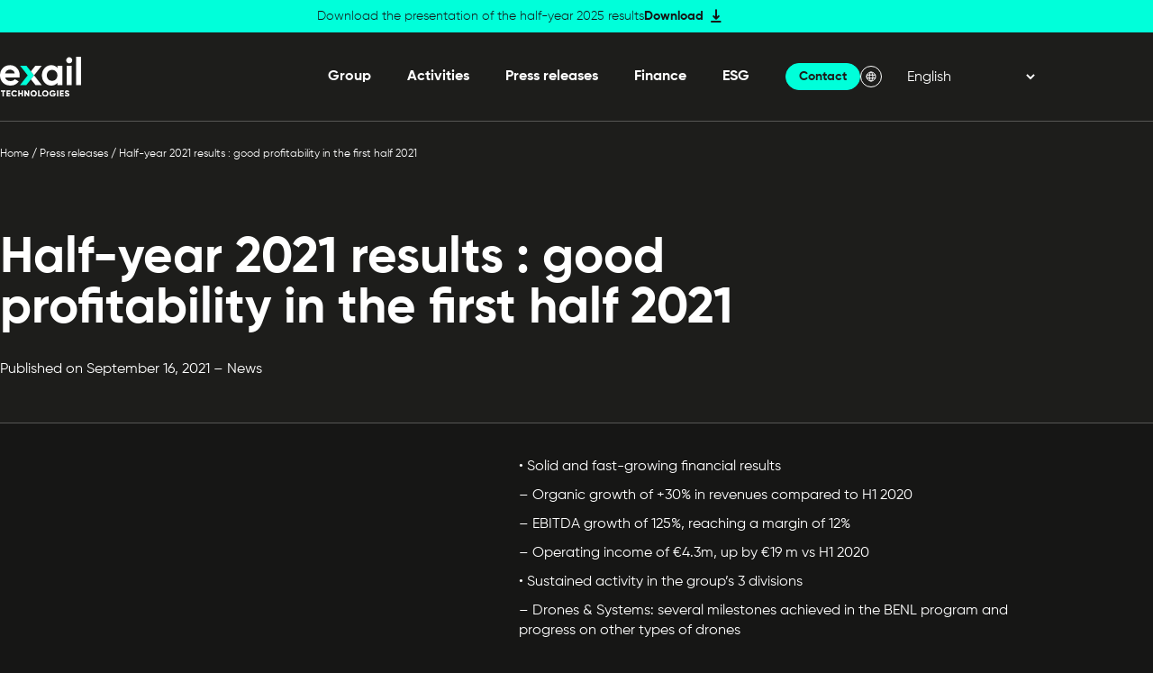

--- FILE ---
content_type: text/html; charset=UTF-8
request_url: https://www.exail-technologies.com/half-year-2021-results-good-profitability-in-the-first-half-2021/
body_size: 13178
content:
<!DOCTYPE html>
<html class="no-js" lang="en-US">
	<head>

		<meta charset="UTF-8"/>

<meta http-equiv="X-UA-Compatible" content="IE=edge"/>

<meta name="viewport" content="width=device-width, initial-scale=1.0"/> <meta name='robots' content='index, follow, max-image-preview:large, max-snippet:-1, max-video-preview:-1' />

	<!-- This site is optimized with the Yoast SEO plugin v26.8 - https://yoast.com/product/yoast-seo-wordpress/ -->
	<title>Half-year 2021 results : good profitability in the first half 2021 - Exail Technologies</title>
<link data-rocket-prefetch href="https://static.axept.io" rel="dns-prefetch">
<link data-rocket-prefetch href="https://www.googletagmanager.com" rel="dns-prefetch">
<link crossorigin data-rocket-preload as="font" href="https://www.exail-technologies.com/wp-content/themes/Starter/assets/fonts/Gilroy/Gilroy-Light.ttf" rel="preload"><link rel="preload" data-rocket-preload as="image" href="https://www.exail-technologies.com/wp-content/uploads/2022/12/exailtechnologieslogo-hug.svg" fetchpriority="high">
	<link rel="canonical" href="https://www.exail-technologies.com/half-year-2021-results-good-profitability-in-the-first-half-2021/" />
	<meta property="og:locale" content="en_US" />
	<meta property="og:type" content="article" />
	<meta property="og:title" content="Half-year 2021 results : good profitability in the first half 2021 - Exail Technologies" />
	<meta property="og:description" content="• Solid and fast-growing financial results &#8211; Organic growth of +30% in revenues compared to H1 2020 &#8211; EBITDA growth of 125%, reaching a margin of 12% &#8211; Operating income of €4.3m, up by €19 m vs H1 2020 • Sustained activity in the group&#8217;s 3 divisions &#8211; Drones &amp; Systems: several milestones achieved in [&hellip;]" />
	<meta property="og:url" content="https://www.exail-technologies.com/half-year-2021-results-good-profitability-in-the-first-half-2021/" />
	<meta property="og:site_name" content="Exail Technologies" />
	<meta property="article:published_time" content="2021-09-16T13:45:23+00:00" />
	<meta name="author" content="Le_Petit_Garage" />
	<meta name="twitter:card" content="summary_large_image" />
	<meta name="twitter:label1" content="Written by" />
	<meta name="twitter:data1" content="Le_Petit_Garage" />
	<meta name="twitter:label2" content="Est. reading time" />
	<meta name="twitter:data2" content="1 minute" />
	<script type="application/ld+json" class="yoast-schema-graph">{"@context":"https://schema.org","@graph":[{"@type":"Article","@id":"https://www.exail-technologies.com/half-year-2021-results-good-profitability-in-the-first-half-2021/#article","isPartOf":{"@id":"https://www.exail-technologies.com/half-year-2021-results-good-profitability-in-the-first-half-2021/"},"author":{"name":"Le_Petit_Garage","@id":"https://www.exail-technologies.com/#/schema/person/9bb09e9f7c95149e42a25f484d91cf5c"},"headline":"Half-year 2021 results : good profitability in the first half 2021","datePublished":"2021-09-16T13:45:23+00:00","mainEntityOfPage":{"@id":"https://www.exail-technologies.com/half-year-2021-results-good-profitability-in-the-first-half-2021/"},"wordCount":121,"commentCount":0,"publisher":{"@id":"https://www.exail-technologies.com/#organization"},"inLanguage":"en-US"},{"@type":"WebPage","@id":"https://www.exail-technologies.com/half-year-2021-results-good-profitability-in-the-first-half-2021/","url":"https://www.exail-technologies.com/half-year-2021-results-good-profitability-in-the-first-half-2021/","name":"Half-year 2021 results : good profitability in the first half 2021 - Exail Technologies","isPartOf":{"@id":"https://www.exail-technologies.com/#website"},"datePublished":"2021-09-16T13:45:23+00:00","breadcrumb":{"@id":"https://www.exail-technologies.com/half-year-2021-results-good-profitability-in-the-first-half-2021/#breadcrumb"},"inLanguage":"en-US","potentialAction":[{"@type":"ReadAction","target":["https://www.exail-technologies.com/half-year-2021-results-good-profitability-in-the-first-half-2021/"]}]},{"@type":"BreadcrumbList","@id":"https://www.exail-technologies.com/half-year-2021-results-good-profitability-in-the-first-half-2021/#breadcrumb","itemListElement":[{"@type":"ListItem","position":1,"name":"Home","item":"https://www.exail-technologies.com/"},{"@type":"ListItem","position":2,"name":"Press releases","item":"https://www.exail-technologies.com/news/"},{"@type":"ListItem","position":3,"name":"Half-year 2021 results : good profitability in the first half 2021"}]},{"@type":"WebSite","@id":"https://www.exail-technologies.com/#website","url":"https://www.exail-technologies.com/","name":"Exail Technologies","description":"","publisher":{"@id":"https://www.exail-technologies.com/#organization"},"potentialAction":[{"@type":"SearchAction","target":{"@type":"EntryPoint","urlTemplate":"https://www.exail-technologies.com/?s={search_term_string}"},"query-input":{"@type":"PropertyValueSpecification","valueRequired":true,"valueName":"search_term_string"}}],"inLanguage":"en-US"},{"@type":"Organization","@id":"https://www.exail-technologies.com/#organization","name":"Exail Technologies","url":"https://www.exail-technologies.com/","logo":{"@type":"ImageObject","inLanguage":"en-US","@id":"https://www.exail-technologies.com/#/schema/logo/image/","url":"https://www.exail-technologies.com/wp-content/uploads/2022/10/exail-logo-sq.jpg","contentUrl":"https://www.exail-technologies.com/wp-content/uploads/2022/10/exail-logo-sq.jpg","width":1024,"height":1024,"caption":"Exail Technologies"},"image":{"@id":"https://www.exail-technologies.com/#/schema/logo/image/"},"sameAs":["https://www.linkedin.com/company/groupe-gorg/"]},{"@type":"Person","@id":"https://www.exail-technologies.com/#/schema/person/9bb09e9f7c95149e42a25f484d91cf5c","name":"Le_Petit_Garage","image":{"@type":"ImageObject","inLanguage":"en-US","@id":"https://www.exail-technologies.com/#/schema/person/image/","url":"https://secure.gravatar.com/avatar/45d399e473f91a4947ada7cd4a7e9f66e5364c910347c61d54db90dda752ff00?s=96&d=mm&r=g","contentUrl":"https://secure.gravatar.com/avatar/45d399e473f91a4947ada7cd4a7e9f66e5364c910347c61d54db90dda752ff00?s=96&d=mm&r=g","caption":"Le_Petit_Garage"},"sameAs":["https://www.exail-technologies.com"],"url":"https://www.exail-technologies.com"}]}</script>
	<!-- / Yoast SEO plugin. -->



<style id='wp-img-auto-sizes-contain-inline-css'>
img:is([sizes=auto i],[sizes^="auto," i]){contain-intrinsic-size:3000px 1500px}
/*# sourceURL=wp-img-auto-sizes-contain-inline-css */
</style>
<link rel='stylesheet' id='formidable-css' href='https://www.exail-technologies.com/wp-content/plugins/formidable/css/formidableforms.css?ver=1191334' media='all' />
<style id='wp-block-library-inline-css'>
:root{--wp-block-synced-color:#7a00df;--wp-block-synced-color--rgb:122,0,223;--wp-bound-block-color:var(--wp-block-synced-color);--wp-editor-canvas-background:#ddd;--wp-admin-theme-color:#007cba;--wp-admin-theme-color--rgb:0,124,186;--wp-admin-theme-color-darker-10:#006ba1;--wp-admin-theme-color-darker-10--rgb:0,107,160.5;--wp-admin-theme-color-darker-20:#005a87;--wp-admin-theme-color-darker-20--rgb:0,90,135;--wp-admin-border-width-focus:2px}@media (min-resolution:192dpi){:root{--wp-admin-border-width-focus:1.5px}}.wp-element-button{cursor:pointer}:root .has-very-light-gray-background-color{background-color:#eee}:root .has-very-dark-gray-background-color{background-color:#313131}:root .has-very-light-gray-color{color:#eee}:root .has-very-dark-gray-color{color:#313131}:root .has-vivid-green-cyan-to-vivid-cyan-blue-gradient-background{background:linear-gradient(135deg,#00d084,#0693e3)}:root .has-purple-crush-gradient-background{background:linear-gradient(135deg,#34e2e4,#4721fb 50%,#ab1dfe)}:root .has-hazy-dawn-gradient-background{background:linear-gradient(135deg,#faaca8,#dad0ec)}:root .has-subdued-olive-gradient-background{background:linear-gradient(135deg,#fafae1,#67a671)}:root .has-atomic-cream-gradient-background{background:linear-gradient(135deg,#fdd79a,#004a59)}:root .has-nightshade-gradient-background{background:linear-gradient(135deg,#330968,#31cdcf)}:root .has-midnight-gradient-background{background:linear-gradient(135deg,#020381,#2874fc)}:root{--wp--preset--font-size--normal:16px;--wp--preset--font-size--huge:42px}.has-regular-font-size{font-size:1em}.has-larger-font-size{font-size:2.625em}.has-normal-font-size{font-size:var(--wp--preset--font-size--normal)}.has-huge-font-size{font-size:var(--wp--preset--font-size--huge)}.has-text-align-center{text-align:center}.has-text-align-left{text-align:left}.has-text-align-right{text-align:right}.has-fit-text{white-space:nowrap!important}#end-resizable-editor-section{display:none}.aligncenter{clear:both}.items-justified-left{justify-content:flex-start}.items-justified-center{justify-content:center}.items-justified-right{justify-content:flex-end}.items-justified-space-between{justify-content:space-between}.screen-reader-text{border:0;clip-path:inset(50%);height:1px;margin:-1px;overflow:hidden;padding:0;position:absolute;width:1px;word-wrap:normal!important}.screen-reader-text:focus{background-color:#ddd;clip-path:none;color:#444;display:block;font-size:1em;height:auto;left:5px;line-height:normal;padding:15px 23px 14px;text-decoration:none;top:5px;width:auto;z-index:100000}html :where(.has-border-color){border-style:solid}html :where([style*=border-top-color]){border-top-style:solid}html :where([style*=border-right-color]){border-right-style:solid}html :where([style*=border-bottom-color]){border-bottom-style:solid}html :where([style*=border-left-color]){border-left-style:solid}html :where([style*=border-width]){border-style:solid}html :where([style*=border-top-width]){border-top-style:solid}html :where([style*=border-right-width]){border-right-style:solid}html :where([style*=border-bottom-width]){border-bottom-style:solid}html :where([style*=border-left-width]){border-left-style:solid}html :where(img[class*=wp-image-]){height:auto;max-width:100%}:where(figure){margin:0 0 1em}html :where(.is-position-sticky){--wp-admin--admin-bar--position-offset:var(--wp-admin--admin-bar--height,0px)}@media screen and (max-width:600px){html :where(.is-position-sticky){--wp-admin--admin-bar--position-offset:0px}}

/*# sourceURL=wp-block-library-inline-css */
</style><style id='wp-block-button-inline-css'>
.wp-block-button__link{align-content:center;box-sizing:border-box;cursor:pointer;display:inline-block;height:100%;text-align:center;word-break:break-word}.wp-block-button__link.aligncenter{text-align:center}.wp-block-button__link.alignright{text-align:right}:where(.wp-block-button__link){border-radius:9999px;box-shadow:none;padding:calc(.667em + 2px) calc(1.333em + 2px);text-decoration:none}.wp-block-button[style*=text-decoration] .wp-block-button__link{text-decoration:inherit}.wp-block-buttons>.wp-block-button.has-custom-width{max-width:none}.wp-block-buttons>.wp-block-button.has-custom-width .wp-block-button__link{width:100%}.wp-block-buttons>.wp-block-button.has-custom-font-size .wp-block-button__link{font-size:inherit}.wp-block-buttons>.wp-block-button.wp-block-button__width-25{width:calc(25% - var(--wp--style--block-gap, .5em)*.75)}.wp-block-buttons>.wp-block-button.wp-block-button__width-50{width:calc(50% - var(--wp--style--block-gap, .5em)*.5)}.wp-block-buttons>.wp-block-button.wp-block-button__width-75{width:calc(75% - var(--wp--style--block-gap, .5em)*.25)}.wp-block-buttons>.wp-block-button.wp-block-button__width-100{flex-basis:100%;width:100%}.wp-block-buttons.is-vertical>.wp-block-button.wp-block-button__width-25{width:25%}.wp-block-buttons.is-vertical>.wp-block-button.wp-block-button__width-50{width:50%}.wp-block-buttons.is-vertical>.wp-block-button.wp-block-button__width-75{width:75%}.wp-block-button.is-style-squared,.wp-block-button__link.wp-block-button.is-style-squared{border-radius:0}.wp-block-button.no-border-radius,.wp-block-button__link.no-border-radius{border-radius:0!important}:root :where(.wp-block-button .wp-block-button__link.is-style-outline),:root :where(.wp-block-button.is-style-outline>.wp-block-button__link){border:2px solid;padding:.667em 1.333em}:root :where(.wp-block-button .wp-block-button__link.is-style-outline:not(.has-text-color)),:root :where(.wp-block-button.is-style-outline>.wp-block-button__link:not(.has-text-color)){color:currentColor}:root :where(.wp-block-button .wp-block-button__link.is-style-outline:not(.has-background)),:root :where(.wp-block-button.is-style-outline>.wp-block-button__link:not(.has-background)){background-color:initial;background-image:none}
/*# sourceURL=https://www.exail-technologies.com/wp-includes/blocks/button/style.min.css */
</style>
<style id='wp-block-buttons-inline-css'>
.wp-block-buttons{box-sizing:border-box}.wp-block-buttons.is-vertical{flex-direction:column}.wp-block-buttons.is-vertical>.wp-block-button:last-child{margin-bottom:0}.wp-block-buttons>.wp-block-button{display:inline-block;margin:0}.wp-block-buttons.is-content-justification-left{justify-content:flex-start}.wp-block-buttons.is-content-justification-left.is-vertical{align-items:flex-start}.wp-block-buttons.is-content-justification-center{justify-content:center}.wp-block-buttons.is-content-justification-center.is-vertical{align-items:center}.wp-block-buttons.is-content-justification-right{justify-content:flex-end}.wp-block-buttons.is-content-justification-right.is-vertical{align-items:flex-end}.wp-block-buttons.is-content-justification-space-between{justify-content:space-between}.wp-block-buttons.aligncenter{text-align:center}.wp-block-buttons:not(.is-content-justification-space-between,.is-content-justification-right,.is-content-justification-left,.is-content-justification-center) .wp-block-button.aligncenter{margin-left:auto;margin-right:auto;width:100%}.wp-block-buttons[style*=text-decoration] .wp-block-button,.wp-block-buttons[style*=text-decoration] .wp-block-button__link{text-decoration:inherit}.wp-block-buttons.has-custom-font-size .wp-block-button__link{font-size:inherit}.wp-block-buttons .wp-block-button__link{width:100%}.wp-block-button.aligncenter{text-align:center}
/*# sourceURL=https://www.exail-technologies.com/wp-includes/blocks/buttons/style.min.css */
</style>
<style id='wp-block-columns-inline-css'>
.wp-block-columns{box-sizing:border-box;display:flex;flex-wrap:wrap!important}@media (min-width:782px){.wp-block-columns{flex-wrap:nowrap!important}}.wp-block-columns{align-items:normal!important}.wp-block-columns.are-vertically-aligned-top{align-items:flex-start}.wp-block-columns.are-vertically-aligned-center{align-items:center}.wp-block-columns.are-vertically-aligned-bottom{align-items:flex-end}@media (max-width:781px){.wp-block-columns:not(.is-not-stacked-on-mobile)>.wp-block-column{flex-basis:100%!important}}@media (min-width:782px){.wp-block-columns:not(.is-not-stacked-on-mobile)>.wp-block-column{flex-basis:0;flex-grow:1}.wp-block-columns:not(.is-not-stacked-on-mobile)>.wp-block-column[style*=flex-basis]{flex-grow:0}}.wp-block-columns.is-not-stacked-on-mobile{flex-wrap:nowrap!important}.wp-block-columns.is-not-stacked-on-mobile>.wp-block-column{flex-basis:0;flex-grow:1}.wp-block-columns.is-not-stacked-on-mobile>.wp-block-column[style*=flex-basis]{flex-grow:0}:where(.wp-block-columns){margin-bottom:1.75em}:where(.wp-block-columns.has-background){padding:1.25em 2.375em}.wp-block-column{flex-grow:1;min-width:0;overflow-wrap:break-word;word-break:break-word}.wp-block-column.is-vertically-aligned-top{align-self:flex-start}.wp-block-column.is-vertically-aligned-center{align-self:center}.wp-block-column.is-vertically-aligned-bottom{align-self:flex-end}.wp-block-column.is-vertically-aligned-stretch{align-self:stretch}.wp-block-column.is-vertically-aligned-bottom,.wp-block-column.is-vertically-aligned-center,.wp-block-column.is-vertically-aligned-top{width:100%}
/*# sourceURL=https://www.exail-technologies.com/wp-includes/blocks/columns/style.min.css */
</style>
<style id='acf-masthead-style-inline-css'>
.masthead{background-color:#1d1d1b}.masthead__breadcrumbs{margin-bottom:clamp(6.25rem,10.2489019034vw,8.75rem)}.masthead__body{border-bottom:.0625rem solid #dbdbdb4d;padding-bottom:clamp(1.875rem,2.9282576867vw,2.5rem);padding-top:1.75rem}.masthead__content{max-width:54rem}.masthead__content:last-child{margin-bottom:0}.masthead__terms{margin-bottom:1.25rem}.masthead__surtitle{margin-bottom:clamp(.8125rem,1.4641288433vw,1.25rem)}.masthead__title{font-size:clamp(2rem,4.39238653vw,3.75rem);line-height:1;margin-bottom:clamp(.625rem,2.196193265vw,1.875rem)}.masthead__description{max-width:40rem}.masthead__footer{border-bottom:.0625rem solid #dbdbdb4d;padding:clamp(1.25rem,2.196193265vw,1.875rem) 0}.masthead__footer__wrapper{display:flex}.masthead__footer__meta{font-weight:300;margin-bottom:0}.masthead__footer__meta span{margin-right:.3125rem}.masthead__footer__meta:first-child{margin-right:2.5rem}.masthead--post .masthead__breadcrumbs{margin-bottom:5rem}.masthead--post .masthead__content{margin-inline:auto}@media (max-width:48.75rem){.masthead__footer__wrapper{flex-direction:column}.masthead__footer__meta:first-child{margin-bottom:.3125rem;margin-right:0}.masthead__footer__meta:last-child{margin-bottom:0}}
/*# sourceURL=https://www.exail-technologies.com/wp-content/themes/Starter/assets/css/blocks/masthead/style.css */
</style>
<style id='global-styles-inline-css'>
:root{--wp--preset--aspect-ratio--square: 1;--wp--preset--aspect-ratio--4-3: 4/3;--wp--preset--aspect-ratio--3-4: 3/4;--wp--preset--aspect-ratio--3-2: 3/2;--wp--preset--aspect-ratio--2-3: 2/3;--wp--preset--aspect-ratio--16-9: 16/9;--wp--preset--aspect-ratio--9-16: 9/16;--wp--preset--color--black: #000000;--wp--preset--color--cyan-bluish-gray: #abb8c3;--wp--preset--color--white: #ffffff;--wp--preset--color--pale-pink: #f78da7;--wp--preset--color--vivid-red: #cf2e2e;--wp--preset--color--luminous-vivid-orange: #ff6900;--wp--preset--color--luminous-vivid-amber: #fcb900;--wp--preset--color--light-green-cyan: #7bdcb5;--wp--preset--color--vivid-green-cyan: #00d084;--wp--preset--color--pale-cyan-blue: #8ed1fc;--wp--preset--color--vivid-cyan-blue: #0693e3;--wp--preset--color--vivid-purple: #9b51e0;--wp--preset--gradient--vivid-cyan-blue-to-vivid-purple: linear-gradient(135deg,rgb(6,147,227) 0%,rgb(155,81,224) 100%);--wp--preset--gradient--light-green-cyan-to-vivid-green-cyan: linear-gradient(135deg,rgb(122,220,180) 0%,rgb(0,208,130) 100%);--wp--preset--gradient--luminous-vivid-amber-to-luminous-vivid-orange: linear-gradient(135deg,rgb(252,185,0) 0%,rgb(255,105,0) 100%);--wp--preset--gradient--luminous-vivid-orange-to-vivid-red: linear-gradient(135deg,rgb(255,105,0) 0%,rgb(207,46,46) 100%);--wp--preset--gradient--very-light-gray-to-cyan-bluish-gray: linear-gradient(135deg,rgb(238,238,238) 0%,rgb(169,184,195) 100%);--wp--preset--gradient--cool-to-warm-spectrum: linear-gradient(135deg,rgb(74,234,220) 0%,rgb(151,120,209) 20%,rgb(207,42,186) 40%,rgb(238,44,130) 60%,rgb(251,105,98) 80%,rgb(254,248,76) 100%);--wp--preset--gradient--blush-light-purple: linear-gradient(135deg,rgb(255,206,236) 0%,rgb(152,150,240) 100%);--wp--preset--gradient--blush-bordeaux: linear-gradient(135deg,rgb(254,205,165) 0%,rgb(254,45,45) 50%,rgb(107,0,62) 100%);--wp--preset--gradient--luminous-dusk: linear-gradient(135deg,rgb(255,203,112) 0%,rgb(199,81,192) 50%,rgb(65,88,208) 100%);--wp--preset--gradient--pale-ocean: linear-gradient(135deg,rgb(255,245,203) 0%,rgb(182,227,212) 50%,rgb(51,167,181) 100%);--wp--preset--gradient--electric-grass: linear-gradient(135deg,rgb(202,248,128) 0%,rgb(113,206,126) 100%);--wp--preset--gradient--midnight: linear-gradient(135deg,rgb(2,3,129) 0%,rgb(40,116,252) 100%);--wp--preset--font-size--small: 13px;--wp--preset--font-size--medium: 20px;--wp--preset--font-size--large: 36px;--wp--preset--font-size--x-large: 42px;--wp--preset--spacing--20: 0.44rem;--wp--preset--spacing--30: 0.67rem;--wp--preset--spacing--40: 1rem;--wp--preset--spacing--50: 1.5rem;--wp--preset--spacing--60: 2.25rem;--wp--preset--spacing--70: 3.38rem;--wp--preset--spacing--80: 5.06rem;--wp--preset--shadow--natural: 6px 6px 9px rgba(0, 0, 0, 0.2);--wp--preset--shadow--deep: 12px 12px 50px rgba(0, 0, 0, 0.4);--wp--preset--shadow--sharp: 6px 6px 0px rgba(0, 0, 0, 0.2);--wp--preset--shadow--outlined: 6px 6px 0px -3px rgb(255, 255, 255), 6px 6px rgb(0, 0, 0);--wp--preset--shadow--crisp: 6px 6px 0px rgb(0, 0, 0);}:root { --wp--style--global--content-size: 864px;--wp--style--global--wide-size: 1320px; }:where(body) { margin: 0; }.wp-site-blocks > .alignleft { float: left; margin-right: 2em; }.wp-site-blocks > .alignright { float: right; margin-left: 2em; }.wp-site-blocks > .aligncenter { justify-content: center; margin-left: auto; margin-right: auto; }:where(.is-layout-flex){gap: 0.5em;}:where(.is-layout-grid){gap: 0.5em;}.is-layout-flow > .alignleft{float: left;margin-inline-start: 0;margin-inline-end: 2em;}.is-layout-flow > .alignright{float: right;margin-inline-start: 2em;margin-inline-end: 0;}.is-layout-flow > .aligncenter{margin-left: auto !important;margin-right: auto !important;}.is-layout-constrained > .alignleft{float: left;margin-inline-start: 0;margin-inline-end: 2em;}.is-layout-constrained > .alignright{float: right;margin-inline-start: 2em;margin-inline-end: 0;}.is-layout-constrained > .aligncenter{margin-left: auto !important;margin-right: auto !important;}.is-layout-constrained > :where(:not(.alignleft):not(.alignright):not(.alignfull)){max-width: var(--wp--style--global--content-size);margin-left: auto !important;margin-right: auto !important;}.is-layout-constrained > .alignwide{max-width: var(--wp--style--global--wide-size);}body .is-layout-flex{display: flex;}.is-layout-flex{flex-wrap: wrap;align-items: center;}.is-layout-flex > :is(*, div){margin: 0;}body .is-layout-grid{display: grid;}.is-layout-grid > :is(*, div){margin: 0;}body{padding-top: 0px;padding-right: 0px;padding-bottom: 0px;padding-left: 0px;}a:where(:not(.wp-element-button)){text-decoration: underline;}:root :where(.wp-element-button, .wp-block-button__link){background-color: #32373c;border-width: 0;color: #fff;font-family: inherit;font-size: inherit;font-style: inherit;font-weight: inherit;letter-spacing: inherit;line-height: inherit;padding-top: calc(0.667em + 2px);padding-right: calc(1.333em + 2px);padding-bottom: calc(0.667em + 2px);padding-left: calc(1.333em + 2px);text-decoration: none;text-transform: inherit;}.has-black-color{color: var(--wp--preset--color--black) !important;}.has-cyan-bluish-gray-color{color: var(--wp--preset--color--cyan-bluish-gray) !important;}.has-white-color{color: var(--wp--preset--color--white) !important;}.has-pale-pink-color{color: var(--wp--preset--color--pale-pink) !important;}.has-vivid-red-color{color: var(--wp--preset--color--vivid-red) !important;}.has-luminous-vivid-orange-color{color: var(--wp--preset--color--luminous-vivid-orange) !important;}.has-luminous-vivid-amber-color{color: var(--wp--preset--color--luminous-vivid-amber) !important;}.has-light-green-cyan-color{color: var(--wp--preset--color--light-green-cyan) !important;}.has-vivid-green-cyan-color{color: var(--wp--preset--color--vivid-green-cyan) !important;}.has-pale-cyan-blue-color{color: var(--wp--preset--color--pale-cyan-blue) !important;}.has-vivid-cyan-blue-color{color: var(--wp--preset--color--vivid-cyan-blue) !important;}.has-vivid-purple-color{color: var(--wp--preset--color--vivid-purple) !important;}.has-black-background-color{background-color: var(--wp--preset--color--black) !important;}.has-cyan-bluish-gray-background-color{background-color: var(--wp--preset--color--cyan-bluish-gray) !important;}.has-white-background-color{background-color: var(--wp--preset--color--white) !important;}.has-pale-pink-background-color{background-color: var(--wp--preset--color--pale-pink) !important;}.has-vivid-red-background-color{background-color: var(--wp--preset--color--vivid-red) !important;}.has-luminous-vivid-orange-background-color{background-color: var(--wp--preset--color--luminous-vivid-orange) !important;}.has-luminous-vivid-amber-background-color{background-color: var(--wp--preset--color--luminous-vivid-amber) !important;}.has-light-green-cyan-background-color{background-color: var(--wp--preset--color--light-green-cyan) !important;}.has-vivid-green-cyan-background-color{background-color: var(--wp--preset--color--vivid-green-cyan) !important;}.has-pale-cyan-blue-background-color{background-color: var(--wp--preset--color--pale-cyan-blue) !important;}.has-vivid-cyan-blue-background-color{background-color: var(--wp--preset--color--vivid-cyan-blue) !important;}.has-vivid-purple-background-color{background-color: var(--wp--preset--color--vivid-purple) !important;}.has-black-border-color{border-color: var(--wp--preset--color--black) !important;}.has-cyan-bluish-gray-border-color{border-color: var(--wp--preset--color--cyan-bluish-gray) !important;}.has-white-border-color{border-color: var(--wp--preset--color--white) !important;}.has-pale-pink-border-color{border-color: var(--wp--preset--color--pale-pink) !important;}.has-vivid-red-border-color{border-color: var(--wp--preset--color--vivid-red) !important;}.has-luminous-vivid-orange-border-color{border-color: var(--wp--preset--color--luminous-vivid-orange) !important;}.has-luminous-vivid-amber-border-color{border-color: var(--wp--preset--color--luminous-vivid-amber) !important;}.has-light-green-cyan-border-color{border-color: var(--wp--preset--color--light-green-cyan) !important;}.has-vivid-green-cyan-border-color{border-color: var(--wp--preset--color--vivid-green-cyan) !important;}.has-pale-cyan-blue-border-color{border-color: var(--wp--preset--color--pale-cyan-blue) !important;}.has-vivid-cyan-blue-border-color{border-color: var(--wp--preset--color--vivid-cyan-blue) !important;}.has-vivid-purple-border-color{border-color: var(--wp--preset--color--vivid-purple) !important;}.has-vivid-cyan-blue-to-vivid-purple-gradient-background{background: var(--wp--preset--gradient--vivid-cyan-blue-to-vivid-purple) !important;}.has-light-green-cyan-to-vivid-green-cyan-gradient-background{background: var(--wp--preset--gradient--light-green-cyan-to-vivid-green-cyan) !important;}.has-luminous-vivid-amber-to-luminous-vivid-orange-gradient-background{background: var(--wp--preset--gradient--luminous-vivid-amber-to-luminous-vivid-orange) !important;}.has-luminous-vivid-orange-to-vivid-red-gradient-background{background: var(--wp--preset--gradient--luminous-vivid-orange-to-vivid-red) !important;}.has-very-light-gray-to-cyan-bluish-gray-gradient-background{background: var(--wp--preset--gradient--very-light-gray-to-cyan-bluish-gray) !important;}.has-cool-to-warm-spectrum-gradient-background{background: var(--wp--preset--gradient--cool-to-warm-spectrum) !important;}.has-blush-light-purple-gradient-background{background: var(--wp--preset--gradient--blush-light-purple) !important;}.has-blush-bordeaux-gradient-background{background: var(--wp--preset--gradient--blush-bordeaux) !important;}.has-luminous-dusk-gradient-background{background: var(--wp--preset--gradient--luminous-dusk) !important;}.has-pale-ocean-gradient-background{background: var(--wp--preset--gradient--pale-ocean) !important;}.has-electric-grass-gradient-background{background: var(--wp--preset--gradient--electric-grass) !important;}.has-midnight-gradient-background{background: var(--wp--preset--gradient--midnight) !important;}.has-small-font-size{font-size: var(--wp--preset--font-size--small) !important;}.has-medium-font-size{font-size: var(--wp--preset--font-size--medium) !important;}.has-large-font-size{font-size: var(--wp--preset--font-size--large) !important;}.has-x-large-font-size{font-size: var(--wp--preset--font-size--x-large) !important;}
:where(.wp-block-columns.is-layout-flex){gap: 2em;}:where(.wp-block-columns.is-layout-grid){gap: 2em;}
/*# sourceURL=global-styles-inline-css */
</style>
<style id='core-block-supports-inline-css'>
.wp-container-core-columns-is-layout-9d6595d7{flex-wrap:nowrap;}
/*# sourceURL=core-block-supports-inline-css */
</style>

<link rel='stylesheet' id='Main_css-css' href='https://www.exail-technologies.com/wp-content/themes/Starter/assets/css/main.css?ver=3' media='all' />
<link rel='stylesheet' id='wp-block-paragraph-css' href='https://www.exail-technologies.com/wp-includes/blocks/paragraph/style.min.css?ver=f04cbf' media='all' />
<script>document.documentElement.className += " js";</script>
<link rel="icon" href="https://www.exail-technologies.com/wp-content/uploads/2022/09/vector.png" sizes="32x32" />
<link rel="icon" href="https://www.exail-technologies.com/wp-content/uploads/2022/09/vector.png" sizes="192x192" />
<link rel="apple-touch-icon" href="https://www.exail-technologies.com/wp-content/uploads/2022/09/vector.png" />
<meta name="msapplication-TileImage" content="https://www.exail-technologies.com/wp-content/uploads/2022/09/vector.png" />
<!-- Google Tag Manager -->
            <script>(function(w,d,s,l,i){w[l]=w[l]||[];w[l].push({'gtm.start':
            new Date().getTime(),event:'gtm.js'});var f=d.getElementsByTagName(s)[0],
            j=d.createElement(s),dl=l!='dataLayer'?'&l='+l:'';j.async=true;j.src=
            'https://www.googletagmanager.com/gtm.js?id='+i+dl;f.parentNode.insertBefore(j,f);
            })(window,document,'script','dataLayer','GTM-N4S8LTM');</script>
            <!-- End Google Tag Manager --><noscript><style id="rocket-lazyload-nojs-css">.rll-youtube-player, [data-lazy-src]{display:none !important;}</style></noscript>

		
	<meta name="generator" content="WP Rocket 3.20.3" data-wpr-features="wpr_defer_js wpr_lazyload_iframes wpr_preconnect_external_domains wpr_auto_preload_fonts wpr_oci wpr_preload_links wpr_desktop" /></head>

	<body class="wp-singular post-template-default single single-post postid-1197 single-format-standard wp-custom-logo wp-theme-Starter">

		<!-- Liens d'évitement -->
<ul class="skip-links" id="evitement">
	<li>
		<a href="#navigation">Skip to navigation</a>
	</li>
	<li>
		<a href="#content">Skip to content</a>
	</li>
</ul>
<!-- /evitement -->

		
	<div  class="alert-banner">

		<div  class="alert-banner__wrapper">

			
				<p>Download the presentation of the half-year 2025 results</p>

			
			
				
						<div  class="wp-block-button alert-banner__link is-style-link-download">
		<a class="wp-block-button__link wp-element-button" href="https://www.exail-technologies.com/wp-content/uploads/2025/09/exail-technologies-h1-2025-results-presentation-1.pdf" target="_self" >
			Download
		</a>
	</div>

			
		</div>

	</div>


		<header  class="header">

	
		<div  class="container">

			<div  class="header__wrapper">

									<div class="header__logo">
						<a href="https://www.exail-technologies.com/" class="custom-logo-link" rel="home"><img width="398" height="193" src="https://www.exail-technologies.com/wp-content/uploads/2022/12/exailtechnologieslogo-hug.svg" class="custom-logo" alt="Exail Technologies" decoding="async" fetchpriority="high" /></a>
					</div>
				
								<nav id="navigation" class="js-primary-menu-wrapper">

						<ul class="menu list-unstyled js-primary-menu">
					<li class="menu__item menu-item menu-item-type-post_type menu-item-object-page menu-item-has-children menu-item-1258">
				<a class="menu__link" target="_self" href="https://www.exail-technologies.com/overview/">
					Group
				</a>


					<ul class="sub-menu list-unstyled">
					<li class="menu-item menu-item-type-post_type menu-item-object-page menu-item-4344">
				<a  target="_self"  href="https://www.exail-technologies.com/overview/">The Group in brief</a>

				
			</li>
					<li class="menu-item menu-item-type-post_type menu-item-object-page menu-item-4346">
				<a  target="_self"  href="https://www.exail-technologies.com/locations/">Locations</a>

				
			</li>
					<li class="menu-item menu-item-type-post_type menu-item-object-page menu-item-4345">
				<a  target="_self"  href="https://www.exail-technologies.com/management/">Management</a>

				
			</li>
					<li class="menu-item menu-item-type-post_type menu-item-object-page menu-item-4348">
				<a  target="_self"  href="https://www.exail-technologies.com/governance/">Governance</a>

				
			</li>
					<li class="menu-item menu-item-type-post_type menu-item-object-page menu-item-4347">
				<a  target="_self"  href="https://www.exail-technologies.com/history/">History</a>

				
			</li>
			</ul>

			</li>
					<li class="menu__item menu-item menu-item-type-post_type menu-item-object-page menu-item-1517">
				<a class="menu__link" target="_self" href="https://www.exail-technologies.com/activities/">
					Activities
				</a>


				
			</li>
					<li class="menu__item menu-item menu-item-type-post_type menu-item-object-page current_page_parent menu-item-1259">
				<a class="menu__link" target="_self" href="https://www.exail-technologies.com/news/">
					Press releases
				</a>


				
			</li>
					<li class="menu__item menu-item menu-item-type-post_type menu-item-object-page menu-item-has-children menu-item-1516">
				<a class="menu__link" target="_self" href="https://www.exail-technologies.com/investors/">
					Finance
				</a>


					<ul class="sub-menu list-unstyled">
					<li class="menu-item menu-item-type-post_type menu-item-object-page menu-item-5067">
				<a  target="_self"  href="https://www.exail-technologies.com/disclaimer/">ODIRNANE Issuance</a>

				
			</li>
					<li class="menu-item menu-item-type-post_type menu-item-object-page menu-item-4353">
				<a  target="_self"  href="https://www.exail-technologies.com/investors/">Investors</a>

				
			</li>
					<li class="menu-item menu-item-type-post_type menu-item-object-page menu-item-4351">
				<a  target="_self"  href="https://www.exail-technologies.com/shareholders/">Shareholders</a>

				
			</li>
					<li class="menu-item menu-item-type-post_type menu-item-object-page menu-item-4349">
				<a  target="_self"  href="https://www.exail-technologies.com/the-share/">The share</a>

				
			</li>
					<li class="menu-item menu-item-type-post_type menu-item-object-page menu-item-4355">
				<a  target="_self"  href="https://www.exail-technologies.com/documents/">Financial information</a>

				
			</li>
					<li class="menu-item menu-item-type-post_type menu-item-object-page menu-item-4350">
				<a  target="_self"  href="https://www.exail-technologies.com/shareholders-meetings/">Shareholders’ meetings</a>

				
			</li>
					<li class="menu-item menu-item-type-post_type menu-item-object-page menu-item-4352">
				<a  target="_self"  href="https://www.exail-technologies.com/informations/">Regulated information</a>

				
			</li>
					<li class="menu-item menu-item-type-post_type menu-item-object-page menu-item-4354">
				<a  target="_self"  href="https://www.exail-technologies.com/agenda-presentations/">Agenda financier</a>

				
			</li>
			</ul>

			</li>
					<li class="menu__item menu-item menu-item-type-post_type menu-item-object-page menu-item-1518">
				<a class="menu__link" target="_self" href="https://www.exail-technologies.com/esg/">
					ESG
				</a>


				
			</li>
							<li class="menu__item">
				<a href="https://www.exail-technologies.com/contact/" class="menu__button btn btn--small">
					Contact
				</a>
			</li>
			</ul>

					<label class="pll-switcher-select-container" for="lang_choice_1">
						<span class="visually-hidden">Menu Langue</span>
						<select name="lang_choice_1" id="lang_choice_1" class="pll-switcher-select">
	<option value="https://www.exail-technologies.com/half-year-2021-results-good-profitability-in-the-first-half-2021/" lang="en-US" selected='selected' data-lang="{&quot;id&quot;:0,&quot;name&quot;:&quot;English&quot;,&quot;slug&quot;:&quot;en&quot;,&quot;dir&quot;:0}">English</option>
	<option value="https://www.exail-technologies.com/fr/" lang="fr-FR" data-lang="{&quot;id&quot;:0,&quot;name&quot;:&quot;Fran\u00e7ais&quot;,&quot;slug&quot;:&quot;fr&quot;,&quot;dir&quot;:0}">Français</option>

</select>
<script>
					document.getElementById( "lang_choice_1" ).addEventListener( "change", function ( event ) { location.href = event.currentTarget.value; } )
				</script>
					</label>

				</nav>

												<button class="toggle nav-toggle mobile-nav-toggle" aria-label="Open menu" data-toggle-target=".menu-modal" data-toggle-body-class="showing-menu-modal" aria-expanded="false" data-set-focus=".close-nav-toggle">
					<span class="icon-burger"></span>
				</button>

			</div>

		</div>


	
</header>

<div  class="menu-modal cover-modal header-footer-group" data-modal-target-string=".menu-modal">

	<div  class="menu-modal-inner modal-inner">

		<div  class="menu-modal__header">

			<div  class="container">

				<a href="https://www.exail-technologies.com/" class="custom-logo-link" rel="home"><img width="398" height="193" src="https://www.exail-technologies.com/wp-content/uploads/2022/12/exailtechnologieslogo-hug.svg" class="custom-logo" alt="Exail Technologies" decoding="async" /></a>

				<button class="toggle close-nav-toggle fill-children-current-color" data-toggle-target=".menu-modal" data-toggle-body-class="showing-menu-modal" aria-expanded="false" data-set-focus=".menu-modal">
					<span class="icon-close"></span>
				</button>
				<!-- .nav-toggle -->

			</div>

		</div>


		<nav class="menu-modal__body" aria-label="Menu Mobile">

			<div class="container">

				
	<ul class="menu list-unstyled js-primary-menu">

		
			

			<li class="menu__item menu-item menu-item-type-post_type menu-item-object-page menu-item-has-children menu-item-1258">

									<button class="menu__link menu__link--" aria-expanded="false" aria-controls="megamenu-1">
						Group
						<span class="icon-arrow-exail menu__icon"></span>
					</button>

					
	<div class="megamenu megamenu--" id="megamenu-1">

		<div class="megamenu__wrapper">

			<button class="megamenu__title">
				<span class="icon-arrow-exail"></span>
				Group
			</button>

			<ul class="megamenu__items list-unstyled">

									
					<li class="megamenu__item menu-item menu-item-type-post_type menu-item-object-page menu-item-4344">

						<a class="megamenu__link" href="https://www.exail-technologies.com/overview/">
							The Group in brief
						</a>

					</li>

									
					<li class="megamenu__item menu-item menu-item-type-post_type menu-item-object-page menu-item-4346">

						<a class="megamenu__link" href="https://www.exail-technologies.com/locations/">
							Locations
						</a>

					</li>

									
					<li class="megamenu__item menu-item menu-item-type-post_type menu-item-object-page menu-item-4345">

						<a class="megamenu__link" href="https://www.exail-technologies.com/management/">
							Management
						</a>

					</li>

									
					<li class="megamenu__item menu-item menu-item-type-post_type menu-item-object-page menu-item-4348">

						<a class="megamenu__link" href="https://www.exail-technologies.com/governance/">
							Governance
						</a>

					</li>

									
					<li class="megamenu__item menu-item menu-item-type-post_type menu-item-object-page menu-item-4347">

						<a class="megamenu__link" href="https://www.exail-technologies.com/history/">
							History
						</a>

					</li>

				
			</ul>

		</div>


	</div>


				

			</li>

		
			

			<li class="menu__item menu-item menu-item-type-post_type menu-item-object-page menu-item-1517">

				
					<a class="menu__link menu__link-- " target="_self" href="https://www.exail-technologies.com/activities/">

						Activities
					</a>

				

			</li>

		
			

			<li class="menu__item menu-item menu-item-type-post_type menu-item-object-page current_page_parent menu-item-1259">

				
					<a class="menu__link menu__link-- " target="_self" href="https://www.exail-technologies.com/news/">

						Press releases
					</a>

				

			</li>

		
			

			<li class="menu__item menu-item menu-item-type-post_type menu-item-object-page menu-item-has-children menu-item-1516">

									<button class="menu__link menu__link--" aria-expanded="false" aria-controls="megamenu-4">
						Finance
						<span class="icon-arrow-exail menu__icon"></span>
					</button>

					
	<div class="megamenu megamenu--" id="megamenu-4">

		<div class="megamenu__wrapper">

			<button class="megamenu__title">
				<span class="icon-arrow-exail"></span>
				Finance
			</button>

			<ul class="megamenu__items list-unstyled">

									
					<li class="megamenu__item menu-item menu-item-type-post_type menu-item-object-page menu-item-5067">

						<a class="megamenu__link" href="https://www.exail-technologies.com/disclaimer/">
							ODIRNANE Issuance
						</a>

					</li>

									
					<li class="megamenu__item menu-item menu-item-type-post_type menu-item-object-page menu-item-4353">

						<a class="megamenu__link" href="https://www.exail-technologies.com/investors/">
							Investors
						</a>

					</li>

									
					<li class="megamenu__item menu-item menu-item-type-post_type menu-item-object-page menu-item-4351">

						<a class="megamenu__link" href="https://www.exail-technologies.com/shareholders/">
							Shareholders
						</a>

					</li>

									
					<li class="megamenu__item menu-item menu-item-type-post_type menu-item-object-page menu-item-4349">

						<a class="megamenu__link" href="https://www.exail-technologies.com/the-share/">
							The share
						</a>

					</li>

									
					<li class="megamenu__item menu-item menu-item-type-post_type menu-item-object-page menu-item-4355">

						<a class="megamenu__link" href="https://www.exail-technologies.com/documents/">
							Financial information
						</a>

					</li>

									
					<li class="megamenu__item menu-item menu-item-type-post_type menu-item-object-page menu-item-4350">

						<a class="megamenu__link" href="https://www.exail-technologies.com/shareholders-meetings/">
							Shareholders’ meetings
						</a>

					</li>

									
					<li class="megamenu__item menu-item menu-item-type-post_type menu-item-object-page menu-item-4352">

						<a class="megamenu__link" href="https://www.exail-technologies.com/informations/">
							Regulated information
						</a>

					</li>

									
					<li class="megamenu__item menu-item menu-item-type-post_type menu-item-object-page menu-item-4354">

						<a class="megamenu__link" href="https://www.exail-technologies.com/agenda-presentations/">
							Agenda financier
						</a>

					</li>

				
			</ul>

		</div>


	</div>


				

			</li>

		
			

			<li class="menu__item menu-item menu-item-type-post_type menu-item-object-page menu-item-1518">

				
					<a class="menu__link menu__link-- " target="_self" href="https://www.exail-technologies.com/esg/">

						ESG
					</a>

				

			</li>

		
	</ul>


			</div>

		</nav>

		<div  class="menu-modal__footer">

			<div class="container">

				
					<div class="menu-modal__contact">

						<a href="https://www.exail-technologies.com/contact/" class="btn">
							Contact us
						</a>

					</div>

				
				<div class="menu-modal__lang">
					<label class="pll-switcher-select-container" for="lang_choice_2">
							<span class="visually-hidden">Menu Langue</span>
						<select name="lang_choice_2" id="lang_choice_2" class="pll-switcher-select">
	<option value="https://www.exail-technologies.com/half-year-2021-results-good-profitability-in-the-first-half-2021/" lang="en-US" selected='selected' data-lang="{&quot;id&quot;:0,&quot;name&quot;:&quot;English&quot;,&quot;slug&quot;:&quot;en&quot;,&quot;dir&quot;:0}">English</option>
	<option value="https://www.exail-technologies.com/fr/" lang="fr-FR" data-lang="{&quot;id&quot;:0,&quot;name&quot;:&quot;Fran\u00e7ais&quot;,&quot;slug&quot;:&quot;fr&quot;,&quot;dir&quot;:0}">Français</option>

</select>
<script>
					document.getElementById( "lang_choice_2" ).addEventListener( "change", function ( event ) { location.href = event.currentTarget.value; } )
				</script>
					</label>
				</div>

			</div>

		</div>


	</div>


</div>

		<div  id="content" role="main" class="content">

				<article  class="post post-type-post page-single" id="post-1197">

		<div  class="post-inner">

			<div
				class="entry-content">
								<div class="masthead masthead--post alignfull" id="block_cd65df347ece2eb0cc27e95eac8cbd79">

	<div class="masthead__body">

		<div class="container">

			<div class="masthead__breadcrumbs">
					<div class="breadcrumbs">
		<span><span><a href="https://www.exail-technologies.com/">Home</a></span> / <span><a href="https://www.exail-technologies.com/news/">Press releases</a></span> / <span class="breadcrumb_last" aria-current="page">Half-year 2021 results : good profitability in the first half 2021</span></span>
	</div>
			</div>

			<div class="masthead__content">

				
				
				<h1 class="masthead__title">Half-year 2021 results : good profitability in the first half 2021</h1>

				
									<p class="masthead__publication">Published on September 16, 2021 &#8211; News</p>
				
			</div>

		</div>

	</div>


	

</div>
<div class="wp-block-columns is-layout-flex wp-container-core-columns-is-layout-9d6595d7 wp-block-columns-is-layout-flex"><div class="wp-block-column is-layout-flow wp-block-column-is-layout-flow"></div><div class="wp-block-column is-layout-flow wp-block-column-is-layout-flow"><p>• Solid and fast-growing financial results</p><p>&#8211; Organic growth of +30% in revenues compared to H1 2020</p><p>&#8211; EBITDA growth of 125%, reaching a margin of 12%</p><p>&#8211; Operating income of €4.3m, up by €19 m vs H1 2020</p><p></p><p>• Sustained activity in the group&#8217;s 3 divisions</p><p>&#8211; Drones &amp; Systems: several milestones achieved in the BENL program and progress on other types of drones</p><p>&#8211; 3D Printing: a successful operational transformation</p><p>&#8211; Engineering &amp; Protection Systems: order intake up +10%.</p><p></p><p>• Solid perspectives and revising guidance 2021 upwards</p><p>&#8211; Backlog of €600 million well renewed</p><p>&#8211; 2021 guidance revised upwards: &gt;15% organic growth in revenue (i.e &gt; €265 million) and profitability level to be maintained over the rest of the year.</p><div class="wp-block-buttons is-layout-flex wp-block-buttons-is-layout-flex"><div class="wp-block-button is-style-link-secondary"><a class="wp-block-button__link wp-element-button" href="https://www.exail-technologies.com/wp-content/uploads/2022/12/CP_Groupe-Gorge-H1-2021_UK.pdf" target="_blank" rel="noreferrer noopener">Read the press release</a></div></div></div></div>
			</div>
			<!-- /.entry-content -->

		</div>
		<!-- /.post-inner -->

	</article>
	<!-- /article -->

		</div>

		
			<footer >

	
	<div  class="prefooter">

		<div  class="container --medium">

							<p class="h1 prefooter__title">Contact us</p>

			
							<div class="prefooter__description">For any information or request, please contact us.</div>
			
							<a href="https://www.exail-technologies.com/contact/" class="btn prefooter__link">Contact us</a>
			
		</div>

	</div>


	<div  class="footer">

		<div class="container">

			<div class="footer__wrapper">

				<div class="footer__logo">
					<a href="https://www.exail-technologies.com/" class="custom-logo-link" rel="home"><img width="398" height="193" src="https://www.exail-technologies.com/wp-content/uploads/2022/12/exailtechnologieslogo-hug.svg" class="custom-logo" alt="Exail Technologies" decoding="async" /></a>
				</div>


				<div class="footer__content">

					
						<div class="footer__social">

							<p class="footer__social__title">Follow us</p>

							<ul class="list-unstyled footer__social__items">

								
									<li class="footer__social__item">

										<a href="https://www.linkedin.com/company/groupe-gorg%C3%A9/" class="social-button" target="_blank" rel="noopener noreferrer">
	<span class="icon-linkedin social-button__icon"></span>
	<span class="visually-hidden">linkedin</span>
</a>

									</li>

								
							</ul>

						</div>

					

					<nav class="footer__legal__menu" aria-label="Legal menu">

						<ul class="footer__legal__items list-unstyled">

							
								<li class="footer__legal__item menu-item menu-item-type-post_type menu-item-object-page menu-item-40">

									<a href="https://www.exail-technologies.com/legal-information/" class="footer__legal__link" target="_self">
										Legal information
									</a>

								</li>

							
								<li class="footer__legal__item menu-item menu-item-type-post_type menu-item-object-page menu-item-1523">

									<a href="https://www.exail-technologies.com/condition-of-use/" class="footer__legal__link" target="_self">
										Conditions of use
									</a>

								</li>

							
								<li class="footer__legal__item menu-item menu-item-type-post_type menu-item-object-page menu-item-privacy-policy menu-item-1522">

									<a href="https://www.exail-technologies.com/data-privacy/" class="footer__legal__link" target="_self">
										Data privacy
									</a>

								</li>

							
								<li class="footer__legal__item axeptio-cookies menu-item menu-item-type-custom menu-item-object-custom menu-item-627">

									<a href="" class="footer__legal__link" target="_self">
										Cookies settings
									</a>

								</li>

							
						</ul>

					</nav>

				</div>

			</div>

		</div>

	</div>

</footer>

			<script type="speculationrules">
{"prefetch":[{"source":"document","where":{"and":[{"href_matches":"/*"},{"not":{"href_matches":["/wp-*.php","/wp-admin/*","/wp-content/uploads/*","/wp-content/*","/wp-content/plugins/*","/wp-content/themes/Starter/*","/*\\?(.+)"]}},{"not":{"selector_matches":"a[rel~=\"nofollow\"]"}},{"not":{"selector_matches":".no-prefetch, .no-prefetch a"}}]},"eagerness":"conservative"}]}
</script>
<script id="pll_cookie_script-js-after">
(function() {
				var expirationDate = new Date();
				expirationDate.setTime( expirationDate.getTime() + 31536000 * 1000 );
				document.cookie = "pll_language=en; expires=" + expirationDate.toUTCString() + "; path=/; secure; SameSite=Lax";
			}());

//# sourceURL=pll_cookie_script-js-after
</script>
<script id="rocket-browser-checker-js-after">
"use strict";var _createClass=function(){function defineProperties(target,props){for(var i=0;i<props.length;i++){var descriptor=props[i];descriptor.enumerable=descriptor.enumerable||!1,descriptor.configurable=!0,"value"in descriptor&&(descriptor.writable=!0),Object.defineProperty(target,descriptor.key,descriptor)}}return function(Constructor,protoProps,staticProps){return protoProps&&defineProperties(Constructor.prototype,protoProps),staticProps&&defineProperties(Constructor,staticProps),Constructor}}();function _classCallCheck(instance,Constructor){if(!(instance instanceof Constructor))throw new TypeError("Cannot call a class as a function")}var RocketBrowserCompatibilityChecker=function(){function RocketBrowserCompatibilityChecker(options){_classCallCheck(this,RocketBrowserCompatibilityChecker),this.passiveSupported=!1,this._checkPassiveOption(this),this.options=!!this.passiveSupported&&options}return _createClass(RocketBrowserCompatibilityChecker,[{key:"_checkPassiveOption",value:function(self){try{var options={get passive(){return!(self.passiveSupported=!0)}};window.addEventListener("test",null,options),window.removeEventListener("test",null,options)}catch(err){self.passiveSupported=!1}}},{key:"initRequestIdleCallback",value:function(){!1 in window&&(window.requestIdleCallback=function(cb){var start=Date.now();return setTimeout(function(){cb({didTimeout:!1,timeRemaining:function(){return Math.max(0,50-(Date.now()-start))}})},1)}),!1 in window&&(window.cancelIdleCallback=function(id){return clearTimeout(id)})}},{key:"isDataSaverModeOn",value:function(){return"connection"in navigator&&!0===navigator.connection.saveData}},{key:"supportsLinkPrefetch",value:function(){var elem=document.createElement("link");return elem.relList&&elem.relList.supports&&elem.relList.supports("prefetch")&&window.IntersectionObserver&&"isIntersecting"in IntersectionObserverEntry.prototype}},{key:"isSlowConnection",value:function(){return"connection"in navigator&&"effectiveType"in navigator.connection&&("2g"===navigator.connection.effectiveType||"slow-2g"===navigator.connection.effectiveType)}}]),RocketBrowserCompatibilityChecker}();
//# sourceURL=rocket-browser-checker-js-after
</script>
<script id="rocket-preload-links-js-extra">
var RocketPreloadLinksConfig = {"excludeUris":"/|/(?:.+/)?feed(?:/(?:.+/?)?)?$|/(?:.+/)?embed/|/(index.php/)?(.*)wp-json(/.*|$)|/refer/|/go/|/recommend/|/recommends/","usesTrailingSlash":"1","imageExt":"jpg|jpeg|gif|png|tiff|bmp|webp|avif|pdf|doc|docx|xls|xlsx|php","fileExt":"jpg|jpeg|gif|png|tiff|bmp|webp|avif|pdf|doc|docx|xls|xlsx|php|html|htm","siteUrl":"https://www.exail-technologies.com","onHoverDelay":"100","rateThrottle":"3"};
//# sourceURL=rocket-preload-links-js-extra
</script>
<script id="rocket-preload-links-js-after">
(function() {
"use strict";var r="function"==typeof Symbol&&"symbol"==typeof Symbol.iterator?function(e){return typeof e}:function(e){return e&&"function"==typeof Symbol&&e.constructor===Symbol&&e!==Symbol.prototype?"symbol":typeof e},e=function(){function i(e,t){for(var n=0;n<t.length;n++){var i=t[n];i.enumerable=i.enumerable||!1,i.configurable=!0,"value"in i&&(i.writable=!0),Object.defineProperty(e,i.key,i)}}return function(e,t,n){return t&&i(e.prototype,t),n&&i(e,n),e}}();function i(e,t){if(!(e instanceof t))throw new TypeError("Cannot call a class as a function")}var t=function(){function n(e,t){i(this,n),this.browser=e,this.config=t,this.options=this.browser.options,this.prefetched=new Set,this.eventTime=null,this.threshold=1111,this.numOnHover=0}return e(n,[{key:"init",value:function(){!this.browser.supportsLinkPrefetch()||this.browser.isDataSaverModeOn()||this.browser.isSlowConnection()||(this.regex={excludeUris:RegExp(this.config.excludeUris,"i"),images:RegExp(".("+this.config.imageExt+")$","i"),fileExt:RegExp(".("+this.config.fileExt+")$","i")},this._initListeners(this))}},{key:"_initListeners",value:function(e){-1<this.config.onHoverDelay&&document.addEventListener("mouseover",e.listener.bind(e),e.listenerOptions),document.addEventListener("mousedown",e.listener.bind(e),e.listenerOptions),document.addEventListener("touchstart",e.listener.bind(e),e.listenerOptions)}},{key:"listener",value:function(e){var t=e.target.closest("a"),n=this._prepareUrl(t);if(null!==n)switch(e.type){case"mousedown":case"touchstart":this._addPrefetchLink(n);break;case"mouseover":this._earlyPrefetch(t,n,"mouseout")}}},{key:"_earlyPrefetch",value:function(t,e,n){var i=this,r=setTimeout(function(){if(r=null,0===i.numOnHover)setTimeout(function(){return i.numOnHover=0},1e3);else if(i.numOnHover>i.config.rateThrottle)return;i.numOnHover++,i._addPrefetchLink(e)},this.config.onHoverDelay);t.addEventListener(n,function e(){t.removeEventListener(n,e,{passive:!0}),null!==r&&(clearTimeout(r),r=null)},{passive:!0})}},{key:"_addPrefetchLink",value:function(i){return this.prefetched.add(i.href),new Promise(function(e,t){var n=document.createElement("link");n.rel="prefetch",n.href=i.href,n.onload=e,n.onerror=t,document.head.appendChild(n)}).catch(function(){})}},{key:"_prepareUrl",value:function(e){if(null===e||"object"!==(void 0===e?"undefined":r(e))||!1 in e||-1===["http:","https:"].indexOf(e.protocol))return null;var t=e.href.substring(0,this.config.siteUrl.length),n=this._getPathname(e.href,t),i={original:e.href,protocol:e.protocol,origin:t,pathname:n,href:t+n};return this._isLinkOk(i)?i:null}},{key:"_getPathname",value:function(e,t){var n=t?e.substring(this.config.siteUrl.length):e;return n.startsWith("/")||(n="/"+n),this._shouldAddTrailingSlash(n)?n+"/":n}},{key:"_shouldAddTrailingSlash",value:function(e){return this.config.usesTrailingSlash&&!e.endsWith("/")&&!this.regex.fileExt.test(e)}},{key:"_isLinkOk",value:function(e){return null!==e&&"object"===(void 0===e?"undefined":r(e))&&(!this.prefetched.has(e.href)&&e.origin===this.config.siteUrl&&-1===e.href.indexOf("?")&&-1===e.href.indexOf("#")&&!this.regex.excludeUris.test(e.href)&&!this.regex.images.test(e.href))}}],[{key:"run",value:function(){"undefined"!=typeof RocketPreloadLinksConfig&&new n(new RocketBrowserCompatibilityChecker({capture:!0,passive:!0}),RocketPreloadLinksConfig).init()}}]),n}();t.run();
}());

//# sourceURL=rocket-preload-links-js-after
</script>
<script src="https://www.exail-technologies.com/wp-content/themes/Starter/assets/js/vendors.bundle.js?ver=3" id="Plugins-js" data-rocket-defer defer></script>
<script id="Main-js-extra">
var lpg = {"adminAjax":"https://www.exail-technologies.com/wp-admin/admin-ajax.php"};
//# sourceURL=Main-js-extra
</script>
<script src="https://www.exail-technologies.com/wp-content/themes/Starter/assets/js/main.bundle.js?ver=3" id="Main-js" data-rocket-defer defer></script>
<!-- Google Tag Manager (noscript) -->
            <noscript><iframe src="https://www.googletagmanager.com/ns.html?id=GTM-N4S8LTM"
            height="0" width="0" style="display:none;visibility:hidden"></iframe></noscript>
            <!-- End Google Tag Manager (noscript) --><script>window.lazyLoadOptions={elements_selector:"iframe[data-lazy-src]",data_src:"lazy-src",data_srcset:"lazy-srcset",data_sizes:"lazy-sizes",class_loading:"lazyloading",class_loaded:"lazyloaded",threshold:300,callback_loaded:function(element){if(element.tagName==="IFRAME"&&element.dataset.rocketLazyload=="fitvidscompatible"){if(element.classList.contains("lazyloaded")){if(typeof window.jQuery!="undefined"){if(jQuery.fn.fitVids){jQuery(element).parent().fitVids()}}}}}};window.addEventListener('LazyLoad::Initialized',function(e){var lazyLoadInstance=e.detail.instance;if(window.MutationObserver){var observer=new MutationObserver(function(mutations){var image_count=0;var iframe_count=0;var rocketlazy_count=0;mutations.forEach(function(mutation){for(var i=0;i<mutation.addedNodes.length;i++){if(typeof mutation.addedNodes[i].getElementsByTagName!=='function'){continue}
if(typeof mutation.addedNodes[i].getElementsByClassName!=='function'){continue}
images=mutation.addedNodes[i].getElementsByTagName('img');is_image=mutation.addedNodes[i].tagName=="IMG";iframes=mutation.addedNodes[i].getElementsByTagName('iframe');is_iframe=mutation.addedNodes[i].tagName=="IFRAME";rocket_lazy=mutation.addedNodes[i].getElementsByClassName('rocket-lazyload');image_count+=images.length;iframe_count+=iframes.length;rocketlazy_count+=rocket_lazy.length;if(is_image){image_count+=1}
if(is_iframe){iframe_count+=1}}});if(image_count>0||iframe_count>0||rocketlazy_count>0){lazyLoadInstance.update()}});var b=document.getElementsByTagName("body")[0];var config={childList:!0,subtree:!0};observer.observe(b,config)}},!1)</script><script data-no-minify="1" async src="https://www.exail-technologies.com/wp-content/plugins/wp-rocket/assets/js/lazyload/17.8.3/lazyload.min.js"></script>

		
	</body>

</html>

<!-- This website is like a Rocket, isn't it? Performance optimized by WP Rocket. Learn more: https://wp-rocket.me -->

--- FILE ---
content_type: image/svg+xml
request_url: https://www.exail-technologies.com/wp-content/themes/Starter/assets/img/globe.svg
body_size: 222
content:
<svg xmlns="http://www.w3.org/2000/svg" width="24" height="24" fill="none"><rect width="23" height="23" x=".5" y=".5" stroke="#fff" rx="11.5"/><g clip-path="url(#a)"><g stroke="#fff" stroke-linecap="round" stroke-linejoin="round" clip-path="url(#b)"><path d="M7 12a5 5 0 1 0 10 0 5 5 0 0 0-10 0Z"/><path d="M12.5 7.025S14 9 14 12c0 3-1.5 4.976-1.5 4.976M11.5 16.976S10 15 10 12s1.5-4.975 1.5-4.975M7.315 13.75h9.37M7.315 10.25h9.37"/></g></g><defs><clipPath id="a"><path fill="#fff" d="M6 6h12v12H6z"/></clipPath><clipPath id="b"><path fill="#fff" d="M6 6h12v12H6z"/></clipPath></defs></svg>
